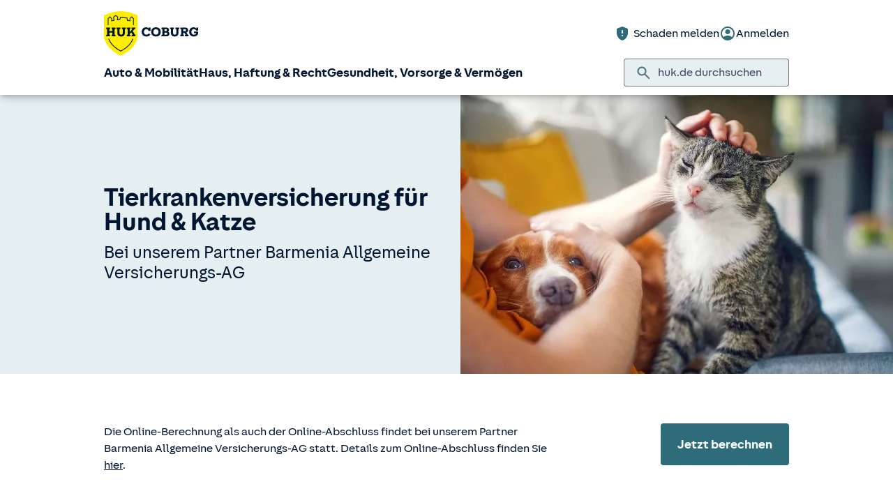

--- FILE ---
content_type: image/svg+xml
request_url: https://static.c.huk.de/content/dam/hukde/images/produktseite/grafiken/kontakt-mail.svg
body_size: 694
content:
<?xml version="1.0" encoding="UTF-8"?>
<svg xmlns="http://www.w3.org/2000/svg" version="1.1" viewBox="0 0 800 800">
  <defs>
    <style>
      .cls-1 {
        fill: #fff;
      }

      .cls-2 {
        fill: #2f6c7a;
      }
    </style>
  </defs>
  <!-- Generator: Adobe Illustrator 28.6.0, SVG Export Plug-In . SVG Version: 1.2.0 Build 709)  -->
  <g>
    <g id="Ebene_1">
      <rect class="cls-1" x="140.4" y="219.1" width="518.9" height="365.6"/>
      <path class="cls-2" d="M658.5,566.8l-151.3-166.7c56.6-60.9,128.9-144.4,150.4-169.4.7,2.3.9,4.4.9,5.6v330.5ZM641.8,584.1H157.9c-2.7,0-4.8-.5-6.7-1.2l153.9-169.5c24.2,25.6,44.3,45.5,54,52,13.1,10.5,24.7,15.2,37.3,15.2h7.2c12.6,0,24.2-4.7,37.3-15.2,9.7-6.5,29.7-26.4,54-52l153.8,169.4c-2.7,1-5.3,1.2-6.8,1.2h0ZM141.2,236.3c0-2.2.3-4.1.8-5.7,21.4,24.9,93.9,108.6,150.5,169.5l-151.3,166.7V236.3ZM157.9,219.6h484c.5,0,.8.1,1.2.1-56.3,65.4-186.4,213.6-212.6,230.7l-.7.5c-12.5,10.1-20,11.5-26.2,11.5h-7.2c-6.2,0-13.7-1.4-26.2-11.5l-.7-.5c-26.3-17.1-156.4-165.4-212.7-230.8h1.3-.2,0ZM400,1C180,1,1,180,1,400s179,399,399,399,399-179,399-399S620,1,400,1Z"/>
      <path class="cls-2" d="M413.8,335.7c0,5.6-2,12.5-11,12.6-9.4,0-12.1-11-12.2-19.9-.1-13.5,4-24.1,15-24.2,3,0,6.1.8,7.9,1.4l.3,30.1h0ZM452.4,315.8c.2,23.4-9.3,31.6-20.4,32.2l-.4-52.2c-10.1-3.6-19.9-4.6-24.4-4.6-22.6.2-34.6,15.2-34.5,38.3s5.9,32.3,25.7,32.2c10.1,0,14.9-4.3,17.9-9,.2,0,.2.2.6.2l1.2,8.3h10.9c22.9-.3,39.4-16,39.2-46.2-.3-38-26.3-57.8-61.7-57.5-39.4.3-70.1,25.3-69.8,70.1.3,33.3,18.6,65.2,62.9,64.9,11.1,0,20.8-1.9,29-5.5l-4.4-13.1c-8.3,3.8-16,4.8-24.2,4.9-30.1.3-46.5-21.7-46.7-51.8-.3-30.8,17-54.8,52.6-55.1,31.7-.3,46.3,17.6,46.5,44.2"/>
    </g>
  </g>
</svg>

--- FILE ---
content_type: image/svg+xml
request_url: https://static.c.huk.de/content/dam/hukde/images/produktseite/grafiken/Person.svg
body_size: 781
content:
<?xml version="1.0" encoding="utf-8"?>
<!-- Generator: Adobe Illustrator 28.1.0, SVG Export Plug-In . SVG Version: 6.00 Build 0)  -->
<svg version="1.1" xmlns="http://www.w3.org/2000/svg" xmlns:xlink="http://www.w3.org/1999/xlink" x="0px" y="0px"
	 viewBox="0 0 96 96" style="enable-background:new 0 0 96 96;" xml:space="preserve">
<style type="text/css">
	.st0{fill:#2F6C7A;}
	.st1{fill:#FFFFFF;}
	.st2{fill:#84BD00;}
	.st3{fill:#A99D85;}
	.st4{fill:none;}
</style>
<g id="Ebene_2">
</g>
<g id="Ebene_3">
	<g>
		<path class="st0" d="M48,96c26.51,0,48-21.49,48-48S74.51,0,48,0S0,21.49,0,48S21.49,96,48,96"/>
		<g>
			<g>
				<path class="st1" d="M48,22.05c4.29,0,7.77-3.48,7.77-7.77S52.29,6.5,48,6.5s-7.77,3.48-7.77,7.77S43.71,22.05,48,22.05"/>
				<path class="st1" d="M47.01,24.92h8.65c0,0,6.6,0.12,6.92,6.51v25.52c0,0,0.72,6.49-9.19,6.49V89.5H42.61V63.44
					c-9.91,0-9.19-6.49-9.19-6.49V31.42c0.32-6.38,6.92-6.51,6.92-6.51h8.65"/>
			</g>
		</g>
	</g>
</g>
</svg>
